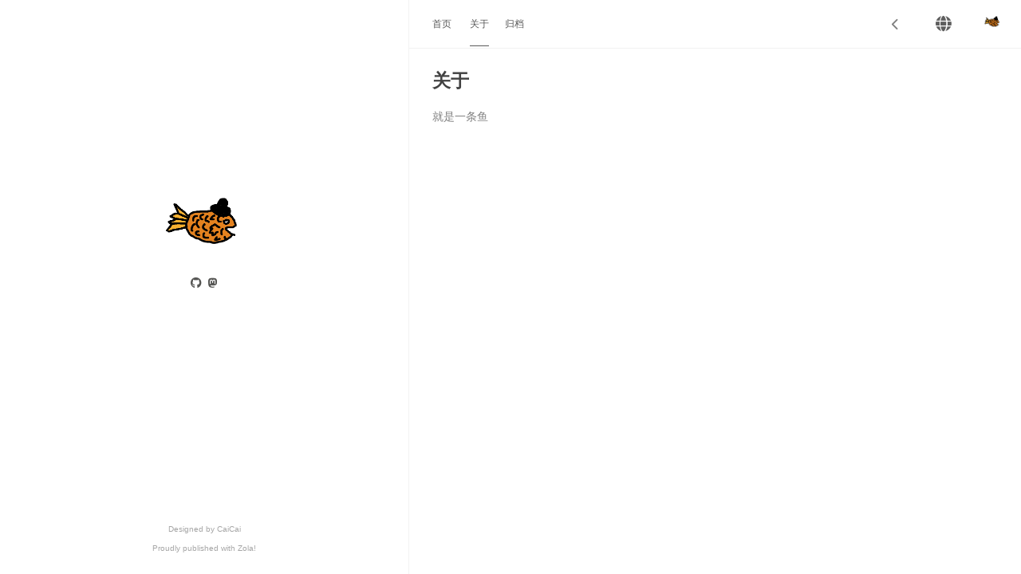

--- FILE ---
content_type: text/html; charset=utf-8
request_url: https://june.fish/zh/about/
body_size: 1023
content:
<!DOCTYPE html>
<html lang="en"  class="theme--light" >

<head>
  <meta http-equiv="X-UA-Compatible" content="IE=edge">
  <meta http-equiv="content-type" content="text/html; charset=utf-8">
  <meta name="viewport" content="width=device-width, initial-scale=1.0, maximum-scale=1, viewport-fit=cover">
  <link rel="apple-touch-icon-precomposed" sizes="144x144" href="https://june.fish/images/apple-touch-icon-144x144.png" />
  <link rel="apple-touch-icon-precomposed" sizes="120x120" href="https://june.fish/images/apple-touch-icon-120x120.png" />
  <link rel="apple-touch-icon-precomposed" sizes="72x72" href="https://june.fish/images/apple-touch-icon-72x72.png" />
  <link rel="apple-touch-icon-precomposed" sizes="57x57" href="https://june.fish/images/apple-touch-icon-57x57.png" />
  <link rel="short icon" href="https://june.fish/images/favicon.png" type="image/x-icon" />
  <link rel="stylesheet" href="https://june.fish/style.css">
  <link href="https://cdnjs.cloudflare.com/ajax/libs/font-awesome/6.2.0/css/all.min.css" rel="stylesheet">
  <title></title>
  
  
  
</head>

<body>
  <div id="sidebar" class="animated fadeInDown">
    <div class="logo-title">
      <div class="title">
        <img src=https://june.fish/images/logo@2x.png style="width:127px;" alt="logo" />
        <h3><a href="https://june.fish/zh/"></a></h3>
        <div class="description">
          <p></p>
        </div>
      </div>
    </div>
    <ul class="social-links"><li><a href="https://github.com/june-fish" aria-label="Go to Github profile page"><i class="fab fa-github"></i></a></li><li><a rel="me" href="https://ordinary.cafe&#x2F;@june"
                      aria-label="Go to Mastodon profile page"><i class="fab fa-mastodon"></i></a>
      </li>
      
    </ul>
    <div class="footer">
      
      <span>Designed by </span><a href="https://www.caicai.me">CaiCai</a>
      <div class="by_zola"><a href="https://www.getzola.org/" target="_blank">Proudly published with Zola!</a></div>
      
    </div>
  </div>
  <div id="main">
    <div class="page-top animated fadeInDown">
      <div class="nav">
        
        
        
        
        <li><a  href="https://june.fish/zh/">首页</a></li>
        <li><a class="current"  href="https://june.fish/zh/about/">关于</a></li><li><a 
            href="https://june.fish/zh/archive/">归档</a></li></div>
      <div class="information">
        <div class="back_btn">
          <a onclick="window.history.go(-1)" ><i
              class="fas fa-chevron-left"></i></a>
        </div>
        
        
          
        
        
        <div id="language-switch">
          <button onclick="showLanguages()" aria-label="show languages"><i class="fas fa-globe"></i></button>
          <div id="languages" style="display: none">
            
            <a onclick="window.location.href='https:&#x2F;&#x2F;june.fish&#x2F;'"> English </a>
            
          </div>
        </div>
        
        <div class="avatar"><img src="https://june.fish/images/avatar.jpg"></div>
      </div>
    </div>
    <div class="autopagerize_page_element">
      <div class="content">
        
<article class="post animated fadeInDown">
  <h1><a href="https:&#x2F;&#x2F;june.fish&#x2F;zh&#x2F;about&#x2F;"> 关于 </a></h1>
  <div class="post-content"><p>就是一条鱼</p>
</div>
</article>

      </div>
    </div>
  </div>
  
  <script>
    function showLanguages() {
      let currentDisplay = document.getElementById("languages").style.display;
      if (currentDisplay == 'none') {
        document.getElementById("languages").style.display = 'block';
      } else {
        document.getElementById("languages").style.display = 'none';
      }
    }
  </script>
</body>

</html>

--- FILE ---
content_type: text/css; charset=utf-8
request_url: https://june.fish/style.css
body_size: 2743
content:
html{-webkit-font-smoothing:antialiased}body{font-family:"PingHei","PingFang SC",Helvetica Neue,"Work Sans","Hiragino Sans GB","Microsoft YaHei",SimSun,sans-serif;font-size:15px;width:100%;margin:0 auto 30px auto;line-height:1.6em}p{line-height:1.9em;font-weight:400;font-size:14px}a{text-decoration:none}a:link,a:visited{opacity:1;-webkit-transition:all .15s linear;-moz-transition:all .15s linear;-o-transition:all .15s linear;-ms-transition:all .15s linear;transition:all .15s linear}img{max-width:100%;height:auto}.animated{-webkit-animation-fill-mode:both;-moz-animation-fill-mode:both;-ms-animation-fill-mode:both;-o-animation-fill-mode:both;animation-fill-mode:both;-webkit-animation-duration:1s;-moz-animation-duration:1s;-ms-animation-duration:1s;-o-animation-duration:1s;animation-duration:1s}.animated.hinge{-webkit-animation-duration:1s;-moz-animation-duration:1s;-ms-animation-duration:1s;-o-animation-duration:1s;animation-duration:1s}@-webkit-keyframes fadeInDown{0%{opacity:0;-webkit-transform:translateY(-20px)}100%{opacity:1;-webkit-transform:translateY(0)}}@-moz-keyframes fadeInDown{0%{opacity:0;-moz-transform:translateY(-20px)}100%{opacity:1;-moz-transform:translateY(0)}}@-o-keyframes fadeInDown{0%{opacity:0;-o-transform:translateY(-20px)}100%{opacity:1;-o-transform:translateY(0)}}@keyframes fadeInDown{0%{opacity:0;transform:translateY(-20px)}100%{opacity:1;transform:translateY(0)}}.fadeInDown{-webkit-animation-name:fadeInDown;-moz-animation-name:fadeInDown;-o-animation-name:fadeInDown;animation-name:fadeInDown}.content{height:auto;float:right;width:60%;margin-top:60px}.page-top{width:60%;position:fixed;right:0;z-index:3;height:60px}.page-top .nav{list-style:none;padding:18px 8px 18px 18px;float:left;font-size:12px}@media screen and (min-width: 400px) and (max-width: 470px){.page-top .nav{padding:18px 18px}}@media screen and (min-width: 470px){.page-top .nav{padding:18px 30px}}.page-top .nav li{position:relative;display:initial;padding-right:10px}@media screen and (min-width: 400px) and (max-width: 470px){.page-top .nav li{padding-right:16px}}@media screen and (min-width: 470px){.page-top .nav li{padding-right:20px}}.page-top .nav a.current{padding-bottom:20px}.page-top .information{float:right;padding-top:12px;padding-right:4px}@media screen and (min-width: 470px){.page-top .information{padding-right:20px}}.page-top .information .avatar{display:none;float:right}@media screen and (min-width: 520px){.page-top .information .avatar{display:block}}.page-top .information .avatar img{width:32px;height:32px;border-radius:300px}.page-top .information #language-switch{position:relative;display:block;float:left}.page-top .information #language-switch button{font-size:1.3em;border:none;cursor:pointer;height:61px;width:40px;margin:-12px 5px 0 0;background-color:inherit}@media screen and (min-width: 350px) and (max-width: 470px){.page-top .information #language-switch button{width:50px}}@media screen and (min-width: 470px){.page-top .information #language-switch button{width:70px;margin:-12px 10px 0 0}}.page-top .information #language-switch #languages{position:absolute;right:0;min-width:100%;overflow:auto;z-index:1;border-bottom-left-radius:4px;border-bottom-right-radius:4px}.page-top .information #language-switch #languages a{display:block;padding:5px 8px;text-align:center;cursor:pointer}@media screen and (min-width: 470px){.page-top .information #language-switch #languages a{padding:5px 16px}}.page-top .information .back_btn{float:left;padding-top:7px;cursor:pointer}.page-top .information .back_btn a{display:initial;padding-left:5px;padding-right:5px;text-align:center}@media screen and (min-width: 350px) and (max-width: 470px){.page-top .information .back_btn a{padding-left:10px;padding-right:10px}}@media screen and (min-width: 470px){.page-top .information .back_btn a{padding-left:20px;padding-right:20px}}#sidebar{width:40%;-webkit-background-size:cover;background-size:cover;height:100%;transition:background-color 0,all .8s;top:0;left:0;position:fixed;z-index:4}#sidebar .logo-title{text-align:center;padding-top:240px}#sidebar .logo-title .description{font-size:14px}#sidebar .logo-title .logo{margin:0 auto}#sidebar .logo-title .title h3{text-transform:uppercase;font-size:2rem;font-weight:bold;letter-spacing:2px;line-height:1;margin:0}#sidebar .logo-title .title a{text-decoration:none;font-size:2rem;font-weight:bold}#sidebar .social-links{list-style:none;padding:0;font-size:14px;text-align:center}#sidebar .social-links li{display:inline;padding:0 4px;line-height:0}.post{margin:30px}.post .post-title h1{text-transform:uppercase;font-size:30px;letter-spacing:5px;line-height:1}.post .post-title h2{text-transform:uppercase;letter-spacing:1px;font-size:28px;line-height:1;font-weight:600}.post .post-title h3{text-transform:uppercase;letter-spacing:1px;line-height:1;font-weight:600;font-size:22px;margin:0}.post .post-title a{text-decoration:none;letter-spacing:1px}.post .post-title a:hover{text-decoration:underline}.post .post-content a{text-decoration:none;letter-spacing:1px}.post .post-content h3{font-size:22px;font-weight:600}.post .post-content h4{font-size:16px}.post .post-content pre code{padding:0;font-family:Inconsolata,monospace,sans-serif;font-size:inherit;white-space:inherit;border:0;background:inherit;color:inherit;border-radius:0}.post .post-content code{padding:1px 3px;font-family:Inconsolata,monospace,sans-serif;font-size:.85em;white-space:pre-wrap;border-radius:2px}.post .post-content pre{padding:4px 6px;border-radius:6px;overflow:scroll}.post .post-content blockquote{box-sizing:border-box;margin:1.6em 0 1.6em -2em;padding:0 0 0 1.6em}.post .post-content .footnote-definition p{display:inline}.post .post-content iframe{width:100%;height:500px}.post .post-footer{padding:0 0 30px 0}.post .post-footer .meta{max-width:100%;height:25px}.post .post-footer .meta .info{float:left;font-size:12px}.post .post-footer .meta .info .date{margin-right:10px}.post .post-footer .meta a{text-decoration:none;padding-right:10px}.post .post-footer .meta i{margin-right:6px}.post .post-footer .tags{padding-bottom:15px;font-size:13px}.post .post-footer .tags ul{list-style-type:none;display:inline;margin:0;padding:0}.post .post-footer .tags ul li{list-style-type:none;margin:0;padding-right:5px;display:inline}.post .post-footer .tags a{text-decoration:none;font-weight:400}.post .post-footer .tags a:hover{text-decoration:none}.pagination{margin:30px;padding:0px 0 56px 0}.pagination ul{list-style:none;margin:0;padding:0;height:13px}.pagination ul li{margin:0 2px 0 2px;display:inline;line-height:1}.pagination ul li a{text-decoration:none}.pagination .pre{float:left}.pagination .next{float:right}.like-reblog-buttons{float:right}.like-button{float:right;padding:0 0 0 10px}.reblog-button{float:right;padding:0}#install-btn{position:fixed;bottom:0px;right:6px}#disqus_thread{margin:30px}.footer{clear:both;text-align:center;font-size:10px;margin:0 auto;bottom:0;position:absolute;width:100%;padding-bottom:20px}.archive{width:100%}.list-with-title{font-size:14px;margin:30px;padding:0}.list-with-title li{list-style-type:none;padding:0}.list-with-title .listing-title{font-size:24px;font-weight:600;line-height:2.2em}.list-with-title .listing{padding:0}.list-with-title .listing .listing-post{padding-bottom:5px}.list-with-title .listing .listing-post .post-time{float:right}.list-with-title .tag-list-item{margin-bottom:18px}.list-with-title .tag-list-item .tagcount{float:right;min-width:24px;margin-right:18px;padding-left:6px;padding-right:6px;border-radius:1em;text-align:center}.share{margin:0px 30px;display:inline-flex}.evernote{background-color:#3e3e3e}.evernote a{color:#fff}.evernote a:hover{color:#ed6243}.weibo{width:32px;height:32px;border-radius:300px;background-color:#ed6243;margin-right:5px}.weibo a{color:#fff;padding:9px}.weibo a:hover{color:#bd4226}.twitter{width:32px;height:32px;border-radius:300px;background-color:#59c0fd;margin-right:5px}.twitter a{color:#fff;padding:9px}.twitter a:hover{color:#4b9ece}.about{margin:30px}.about h3{font-size:22px}.links{margin:30px}.links h3{font-size:22px}.links a{cursor:pointer}.read_more{font-size:14px}.back-button{padding-top:30px;max-width:100px;padding-left:40px;float:left}#fb_comments_container{margin:30px}a.btn{font-weight:400}.btn{display:inline-block;position:relative;outline:0;font-size:14px;text-align:center;text-decoration:none;cursor:pointer;white-space:nowrap;font-weight:400;font-style:normal;border-radius:999em}.btn:hover{display:inline-block;position:relative;outline:0px;font-size:14px;text-align:center;text-decoration:none;cursor:pointer;white-space:nowrap;font-weight:400;font-style:normal;border-radius:999em}[role=back]{padding:.5em 1.25em;line-height:1.666em}[role=home]{padding:.5em 1.25em;line-height:1.666em}[role=navigation]{padding:.5em 1.25em;line-height:1.666em}[role=tags]{padding:6px 12px}.menu{float:right;padding-top:30px}.menu .btn-down{margin:0}.menu .btn-down li{list-style:none;width:100px}.menu .btn-down li a{display:inline-block;position:relative;padding:.5em 1.25em;outline:0;font-size:14px;text-align:center;text-decoration:none;cursor:pointer;white-space:nowrap;font-weight:400;font-style:normal;border-radius:999em;margin-top:5px}.menu .btn-down li a:hover{position:relative;padding:.5em 1.25em;outline:0;font-size:14px;text-align:center;text-decoration:none;cursor:pointer;white-space:nowrap;font-weight:400;font-style:normal;border-radius:999em;margin-top:5px}.menu .btn-down div{position:absolute;visibility:hidden;width:100px;float:right}.page_404{text-align:center;padding-top:50px}@media screen and (max-width: 960px){#sidebar{width:100%;position:absolute;border-right:none;z-index:1}#sidebar .logo-title{padding-top:120px}#sidebar .logo-title .title img{width:100px}#sidebar .logo-title .title h3{font-size:20px}.page-top{width:100%}.post-title h3{line-height:1.6}.content{margin-top:420px;width:100%;z-index:2;position:absolute}.footer{display:none}.share{display:grid}.social-links{list-style:none;font-size:14px;text-align:center}.social-links i{margin-right:3px}}html.theme--light{background-color:#fff;}html.theme--light body{color:rgba(0,0,0,.5);background-color:#fff}html.theme--light a:link,html.theme--light a:visited{color:#424242}html.theme--light a:hover,html.theme--light a:active{color:#4786d6}html.theme--light .page-top{background-color:#fff;border-bottom:1px solid #f2f2f2}html.theme--light .page-top .nav a{color:#5a5a5a}html.theme--light .page-top .nav a:hover{color:#4786d6}html.theme--light .page-top .nav a.current{color:#5a5a5a;border-bottom:1px solid #5a5a5a}html.theme--light .page-top .information #language-switch button{color:#5f5f5f}html.theme--light .page-top .information #language-switch button:hover{background-color:#f5f5f5}html.theme--light .page-top .information #language-switch #languages{box-shadow:0px 8px 16px 0px rgba(0,0,0,.2);background-color:#fff}html.theme--light .page-top .information #language-switch #languages a:hover{background-color:#f5f5f5}html.theme--light #sidebar{background-color:#fff;border-right:1px solid #f2f2f2}html.theme--light #sidebar .logo-title .description{color:#565654}html.theme--light #sidebar .logo-title .title a{color:#464646}html.theme--light #sidebar .social-links a{color:#565654}html.theme--light #sidebar .social-links a:hover{color:#4786d6}html.theme--light .post{background-color:#fff}html.theme--light .post .post-title h2{color:#5f5f5f}html.theme--light .post .post-title h3{color:#464646}html.theme--light .post .post-title a{color:#5f5f5f}html.theme--light .post .post-content a{color:#4786d6}html.theme--light .post .post-content a:hover{color:#2f69b3}html.theme--light .post .post-content h3{color:#5f5f5f}html.theme--light .post .post-content h4{color:#5f5f5f}html.theme--light .post .post-content blockquote{border-left:#4a4a4a .2em solid}html.theme--light .post .post-content code{border:1px solid #e3edf3;background:#f7f7f9;color:#ff3a6b}html.theme--light .post .post-content pre code{padding:0;font-size:inherit;white-space:inherit;border:0;background:inherit;color:inherit;border-radius:0}html.theme--light .post .post-footer{border-bottom:1px solid #f2f2f2}html.theme--light .post .post-footer .meta{color:#bbb}html.theme--light .post .post-footer .meta a{color:#bbb}html.theme--light .post .post-footer .meta a:hover{color:#4786d6}html.theme--light .post .post-footer .tags a{color:rgba(0,0,0,.44)}html.theme--light .pagination{border-bottom:1px solid #f2f2f2}html.theme--light #disqus_thread{border-bottom:1px solid #f2f2f2}html.theme--light .footer{color:#a6a6a6}html.theme--light .footer a{color:#a6a6a6}html.theme--light .footer a:hover{color:#4786d6}html.theme--light .list-with-title .listing-title{color:#666}html.theme--light .list-with-title .listing .listing-post .post-time{color:#c5c5c5}html.theme--light .list-with-title .listing .listing-post a{color:#8f8f8f}html.theme--light .list-with-title .listing .listing-post a:hover{color:#4786d6}html.theme--light .list-with-title .tag-list-item .tagcount{color:#fefefe;background:gray}html.theme--light .evernote{background-color:#3e3e3e}html.theme--light .evernote a{color:#fff}html.theme--light .evernote a:hover{color:#ed6243}html.theme--light .weibo{background-color:#ed6243}html.theme--light .weibo a{color:#fff}html.theme--light .weibo a:hover{color:#bd4226}html.theme--light .twitter{background-color:#59c0fd}html.theme--light .twitter a{color:#fff}html.theme--light .twitter a:hover{color:#4b9ece}html.theme--light .comment-count{color:#666}html.theme--light .tab-community{color:#666}html.theme--light a.btn{color:#868686}html.theme--light .btn{color:rgba(0,0,0,.44);background:rgba(0,0,0,0);border:1px solid rgba(0,0,0,.15)}html.theme--light .btn:hover{color:#464545;background:rgba(0,0,0,0);border:1px solid #464545}html.theme--light .menu .btn-down li a{color:rgba(0,0,0,.44);background:rgba(0,0,0,0);border:1px solid rgba(0,0,0,.15)}html.theme--light .menu .btn-down li a:hover{color:#fff;background:#3cbd10;border:1px solid rgba(0,0,0,.15)}html.theme--dark{background-color:#152028;}html.theme--dark body{color:rgba(255,255,255,.8);background-color:#152028}html.theme--dark a:link,html.theme--dark a:visited{color:#eee}html.theme--dark a:hover,html.theme--dark a:active{color:#4786d6}html.theme--dark .page-top{background-color:#152028;border-bottom:1px solid #464646}html.theme--dark .page-top .nav a{color:#eee}html.theme--dark .page-top .nav a:hover{color:#4786d6}html.theme--dark .page-top .nav a.current{color:#eee;border-bottom:1px solid #eee}html.theme--dark .page-top .information #language-switch button{color:#f5f5f5}html.theme--dark .page-top .information #language-switch button:hover{background-color:#5a5a5a}html.theme--dark .page-top .information #language-switch #languages{box-shadow:0px 8px 16px 0px rgba(95,95,95,.2);background-color:#152028}html.theme--dark .page-top .information #language-switch #languages a:hover{background-color:#5a5a5a}html.theme--dark #sidebar{background-color:#152028;border-right:1px solid #464646}html.theme--dark #sidebar .logo-title .description{color:#eee}html.theme--dark #sidebar .logo-title .title a{color:#eee}html.theme--dark #sidebar .social-links a{color:#eee}html.theme--dark #sidebar .social-links a:hover{color:#4786d6}html.theme--dark .post{background-color:#152028}html.theme--dark .post .post-title h2{color:#eee}html.theme--dark .post .post-title h3{color:#eee}html.theme--dark .post .post-title a{color:#eee}html.theme--dark .post .post-content a{color:#4786d6}html.theme--dark .post .post-content a:hover{color:#2f69b3}html.theme--dark .post .post-content h3{color:#eee}html.theme--dark .post .post-content h4{color:#eee}html.theme--dark .post .post-content code{background:#2b303b;color:#ff3a6b}html.theme--dark .post .post-content pre code{padding:0;font-size:inherit;white-space:inherit;border:0;background:inherit;color:inherit;border-radius:0}html.theme--dark .post .post-content blockquote{border-left:#4a4a4a .2em solid}html.theme--dark .post .post-footer{border-bottom:1px solid #464646}html.theme--dark .post .post-footer .meta{color:#bbb}html.theme--dark .post .post-footer .meta a{color:#bbb}html.theme--dark .post .post-footer .meta a:hover{color:#4786d6}html.theme--dark .post .post-footer .tags a{color:rgba(0,0,0,.44)}html.theme--dark .pagination{border-bottom:1px solid #464646}html.theme--dark #disqus_thread{border-bottom:1px solid #464646}html.theme--dark .footer{color:#a6a6a6}html.theme--dark .footer a{color:#a6a6a6}html.theme--dark .footer a:hover{color:#4786d6}html.theme--dark .list-with-title .listing-title{color:#e2e2e2}html.theme--dark .list-with-title .listing .listing-post .post-time{color:#c5c5c5}html.theme--dark .list-with-title .listing .listing-post a{color:#c5c5c5}html.theme--dark .list-with-title .listing .listing-post a:hover{color:#4786d6}html.theme--dark .list-with-title .tag-list-item .tagcount{color:#fefefe;background:gray}html.theme--dark .evernote{background-color:#3e3e3e}html.theme--dark .evernote a{color:#fff}html.theme--dark .evernote a:hover{color:#ed6243}html.theme--dark .weibo{background-color:#ed6243}html.theme--dark .weibo a{color:#fff}html.theme--dark .weibo a:hover{color:#bd4226}html.theme--dark .twitter{background-color:#59c0fd}html.theme--dark .twitter a{color:#fff}html.theme--dark .twitter a:hover{color:#4b9ece}html.theme--dark .comment-count{color:#666}html.theme--dark .tab-community{color:#666}html.theme--dark a.btn{color:#868686}html.theme--dark .btn{color:rgba(187,187,187,.5);background:rgba(0,0,0,0);border:1px solid rgba(187,187,187,.5)}html.theme--dark .btn:hover{color:#9f9f9f;background:rgba(0,0,0,0);border:1px solid #9f9f9f}html.theme--dark .menu .btn-down li a{color:rgba(0,0,0,.44);background:rgba(0,0,0,0);border:1px solid rgba(0,0,0,.15)}html.theme--dark .menu .btn-down li a:hover{color:#fff;background:#3cbd10;border:1px solid rgba(0,0,0,.15)}